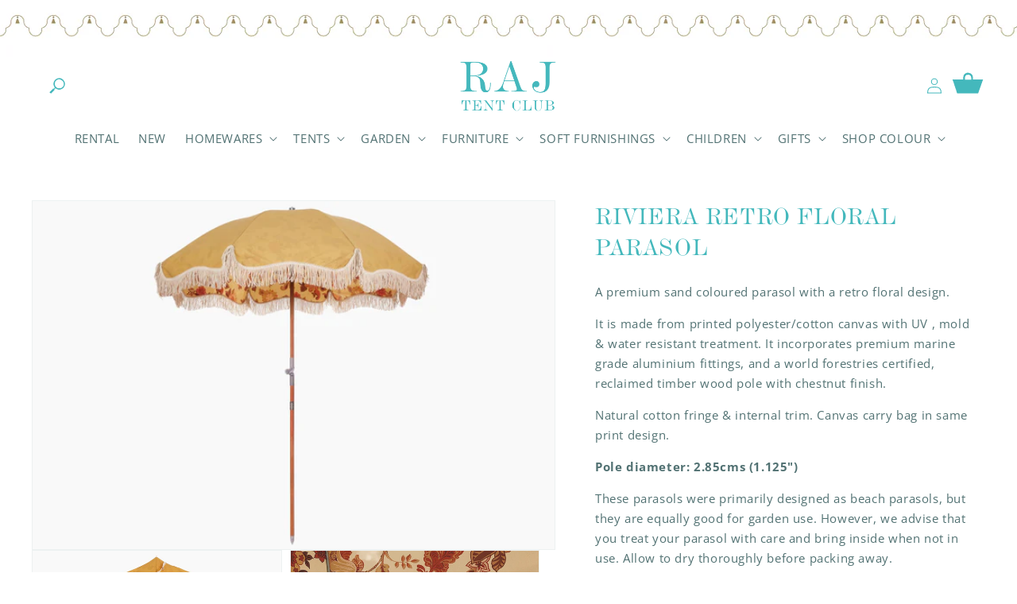

--- FILE ---
content_type: text/css
request_url: https://rajtentclubshop.com/cdn/shop/t/4/assets/raj-product.css?v=158291351798181495801680169375
body_size: -464
content:
.accordion__content.rte{font-size:1.3rem!important;line-height:2rem!important}.product__title>h1{font-size:calc(var(--font-heading-scale) * 3rem);color:rgba(var(--color-base-accent-1),1)}.raj-product-description{font-size:1.5rem;line-height:calc(1 + .7 / var(--font-body-scale))}.raj-product-price-table .product__inventory{margin:0;padding:0}.raj-product-price-table .product__tax{padding-top:8px}.raj-product-price-table .price--sold-out .price__badge-sold-out{display:none}.raj-product-table{width:100%;height:auto}.raj-product-table .product-form{margin:0;padding:0}.raj-product-table button{margin:0}.raj-product-table .product-form__quantity{margin:0;padding:0;width:100%}.raj-product-table .quantity{width:calc(12rem / var(--font-body-scale) + var(--inputs-border-width) * 2)}.raj-product-table .quantity:after{box-shadow:0 0 0 var(--inputs-border-width) var(--raj-blue)}.raj-product-table .quantity__button{width:calc(4rem / var(--font-body-scale))}.raj-product-table .quantity__button svg{width:1.3rem}.raj-product-table .quantity__input{color:var(--raj-blue)}
/*# sourceMappingURL=/cdn/shop/t/4/assets/raj-product.css.map?v=158291351798181495801680169375 */
